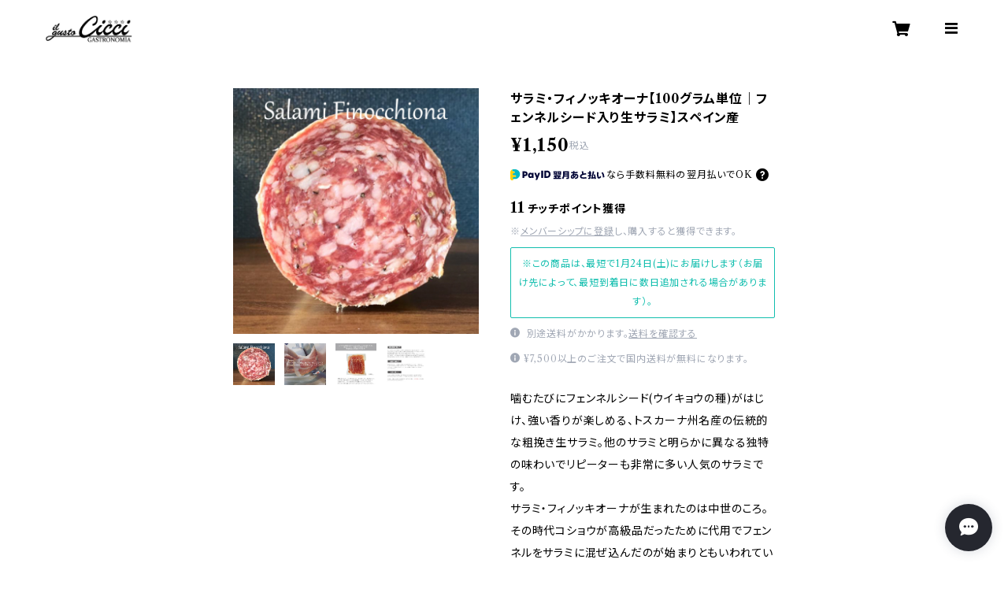

--- FILE ---
content_type: text/html; charset=UTF-8
request_url: https://shop.belgustogroup.com/items/4092104/reviews?format=item&score=all&page=1
body_size: 263
content:
				<li class="review01__listChild">
			<figure class="review01__itemInfo">
				<a href="/items/4092104" class="review01__imgWrap">
					<img src="https://baseec-img-mng.akamaized.net/images/item/origin/99ea0eaac529c147b97a002ddf3f59f1.jpg?imformat=generic&q=90&im=Resize,width=146,type=normal" alt="サラミ・フィノッキオーナ【100グラム単位量り売り｜フェンネルシード入り生サラミ】イタリア産" class="review01__img">
				</a>
				<figcaption class="review01__item">
					<i class="review01__iconImg ico--good"></i>
					<p class="review01__itemName">サラミ・フィノッキオーナ【100グラム単位量り売り｜フェンネルシード入り生サラミ】イタリア産</p>
										<time datetime="2022-01-23" class="review01__date">2022/01/23</time>
				</figcaption>
			</figure><!-- /.review01__itemInfo -->
								</li>
				<li class="review01__listChild">
			<figure class="review01__itemInfo">
				<a href="/items/4092104" class="review01__imgWrap">
					<img src="https://baseec-img-mng.akamaized.net/images/item/origin/99ea0eaac529c147b97a002ddf3f59f1.jpg?imformat=generic&q=90&im=Resize,width=146,type=normal" alt="サラミ・フィノッキオーナ【100グラム単位量り売り｜フェンネルシード入り生サラミ】イタリア産" class="review01__img">
				</a>
				<figcaption class="review01__item">
					<i class="review01__iconImg ico--good"></i>
					<p class="review01__itemName">サラミ・フィノッキオーナ【100グラム単位量り売り｜フェンネルシード入り生サラミ】イタリア産</p>
										<time datetime="2020-11-30" class="review01__date">2020/11/30</time>
				</figcaption>
			</figure><!-- /.review01__itemInfo -->
								</li>
				<li class="review01__listChild">
			<figure class="review01__itemInfo">
				<a href="/items/4092104" class="review01__imgWrap">
					<img src="https://baseec-img-mng.akamaized.net/images/item/origin/99ea0eaac529c147b97a002ddf3f59f1.jpg?imformat=generic&q=90&im=Resize,width=146,type=normal" alt="サラミ・フィノッキオーナ【100グラム単位量り売り｜フェンネルシード入り生サラミ】イタリア産" class="review01__img">
				</a>
				<figcaption class="review01__item">
					<i class="review01__iconImg ico--good"></i>
					<p class="review01__itemName">サラミ・フィノッキオーナ【100グラム単位量り売り｜フェンネルシード入り生サラミ】イタリア産</p>
										<time datetime="2020-04-15" class="review01__date">2020/04/15</time>
				</figcaption>
			</figure><!-- /.review01__itemInfo -->
								</li>
				<li class="review01__listChild">
			<figure class="review01__itemInfo">
				<a href="/items/4092104" class="review01__imgWrap">
					<img src="https://baseec-img-mng.akamaized.net/images/item/origin/99ea0eaac529c147b97a002ddf3f59f1.jpg?imformat=generic&q=90&im=Resize,width=146,type=normal" alt="サラミ・フィノッキオーナ【100グラム単位量り売り｜フェンネルシード入り生サラミ】イタリア産" class="review01__img">
				</a>
				<figcaption class="review01__item">
					<i class="review01__iconImg ico--good"></i>
					<p class="review01__itemName">サラミ・フィノッキオーナ【100グラム単位量り売り｜フェンネルシード入り生サラミ】イタリア産</p>
										<time datetime="2019-03-10" class="review01__date">2019/03/10</time>
				</figcaption>
			</figure><!-- /.review01__itemInfo -->
						<p class="review01__comment">フェンネルの香りがしっかり効いていて美味しかった。ワインのおつまみに最高。</p>
								</li>
				<li class="review01__listChild">
			<figure class="review01__itemInfo">
				<a href="/items/4092104" class="review01__imgWrap">
					<img src="https://baseec-img-mng.akamaized.net/images/item/origin/99ea0eaac529c147b97a002ddf3f59f1.jpg?imformat=generic&q=90&im=Resize,width=146,type=normal" alt="サラミ・フィノッキオーナ【100グラム単位量り売り｜フェンネルシード入り生サラミ】イタリア産" class="review01__img">
				</a>
				<figcaption class="review01__item">
					<i class="review01__iconImg ico--good"></i>
					<p class="review01__itemName">サラミ・フィノッキオーナ【100グラム単位量り売り｜フェンネルシード入り生サラミ】イタリア産</p>
										<time datetime="2018-08-05" class="review01__date">2018/08/05</time>
				</figcaption>
			</figure><!-- /.review01__itemInfo -->
								</li>
		